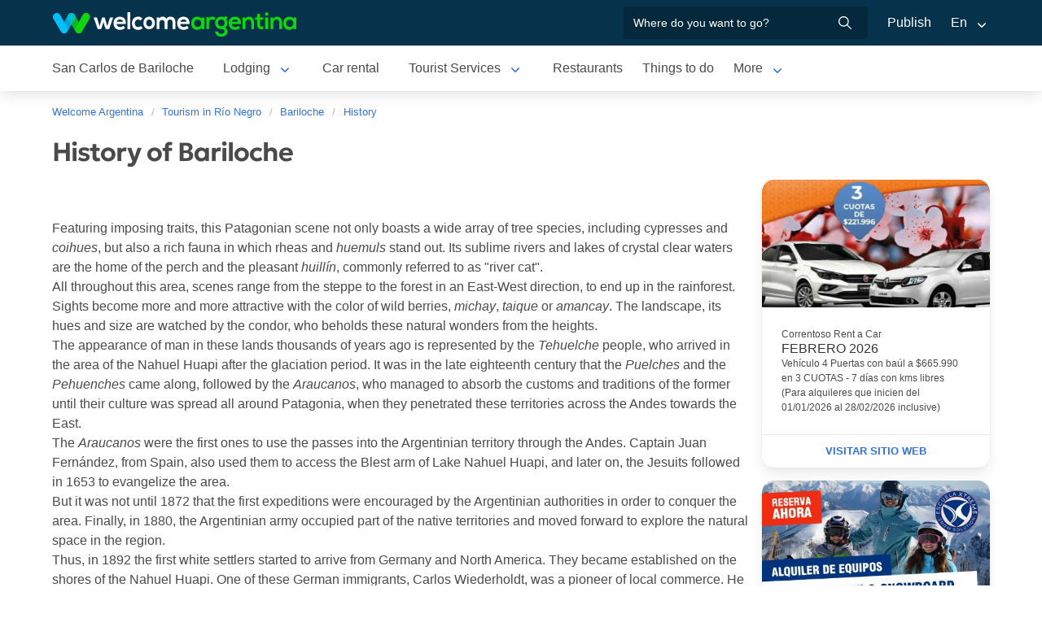

--- FILE ---
content_type: text/html; charset=utf-8
request_url: https://www.welcomeargentina.com/bariloche/history.html
body_size: 6881
content:

<!DOCTYPE html>
<html lang="en">
<head>
    <meta charset="UTF-8">
    <title>History of Bariloche: History of the City and the area</title>
    <meta name="description" content="Bariloche: Colonization, first settlers, foundation, commerce. Typical legends.">
    <meta name="viewport" content="width=device-width, initial-scale=1">
    <link rel="shortcut icon" href="https://www.welcomeargentina.com/favicon.ico">
    <link rel="alternate" hreflang="es" href="https://www.welcomeargentina.com/bariloche/historia.html">
    <link rel="alternate" hreflang="en" href="https://www.welcomeargentina.com/bariloche/history.html">
    <link rel="alternate" media="only screen and (max-width: 640px)" href="https://www.welcomeargentina.com/bariloche/history.html">
    <meta property="og:title" content="History of Bariloche: History of the City and the area">
    <meta property="og:url" content="https://www.welcomeargentina.com/bariloche/history.html">
    <meta property="og:image" content="https://www.welcomeargentina.com/bariloche/imagenes/bariloche_fb.jpg">
    <meta property="og:site_name" content="Welcome Argentina">
    <meta property="og:description" content="Bariloche: Colonization, first settlers, foundation, commerce. Typical legends.">
    <link rel="stylesheet" href="/css5_a_listados_703.css">
      <meta name="referrer" content="strict-origin-when-cross-origin">
  <meta name="google-site-verification" content="6eNa-wwlZRGb0VctdqQlfuV1MiLki1plmUpzREfklOM" />

</head>

<body itemscope itemtype="http://schema.org/WebPage">

    <!-- Navegacion principal - logo - buscador - idiomas -->


    <nav class="navbar is-primary" role="navigation" aria-label="main navigation">
        <div class="container">
            <div class="navbar-brand">
                <a class="navbar-item" href="/">
                    <img src="/img5/svg/welcome-argentina.svg" alt="Welcome Argentina" width="300" height="40">
                </a>
            </div>

            <div class="navbar-menu">
                <div class="navbar-end">
                    <div class="navbar-item">
                        <form id="all" autocomplete="off">
                           <span class="modal-close is-large" aria-label="close"></span>
                            <p class="control has-icons-right">
                                <input class="input" type="text" id="search" name="search" rel="e" placeholder="Where do you want to go?">
                                <span class="icon is-small is-right">
                                    <img src="/img5/svg/search-w.svg" alt="Web" width="15" height="15" />
                                </span>
                            </p>
                            <p class="csj has-text-grey is-size-7">* Enter at least 4 letters of your search</p>
                            <div class="res">
                                <div class="mres"></div>
                            </div>
                        </form>
                    </div>
                    <a  href="/publicar/" class="navbar-item">
                    Publish
                  </a>
                    <div class="navbar-item has-dropdown is-hoverable">
                        <a class="navbar-link">
                            En
                        </a>

                        <div class="navbar-dropdown">
                            <a href="/bariloche/historia.html" class="navbar-item">
                                Espanol
                            </a>
                            <a href="/bariloche/history.html" class="navbar-item">
                                English
                            </a>
                        </div>
                    </div>
                </div>
            </div>
        </div>
    </nav>


    <!-- Navegacion secundaria ciudad -->




    <nav class="navbar" role="navigation" aria-label="main navigation" id="navSec">
        <div class="container">
            <div class="navbar-brand">
                <a role="button" class="navbar-burger burger" aria-label="menu" aria-expanded="false" data-target="navbarBasicExample">
                    <span aria-hidden="true"></span>
                    <span aria-hidden="true"></span>
                    <span aria-hidden="true"></span>
                </a>
            </div>

            <div class="navbar-menu">
                <div class="navbar-start menu">

                    
                    <a href="/bariloche/index_i.html" class="navbar-item " aria-label="San Carlos de Bariloche of Bariloche">San Carlos de Bariloche</a>
                    


                    <div class="navbar-item a-dropdown is-hoverable">
                    <a href="/bariloche/lodging.html" class="navbar-item navbar-link" aria-label="Lodging of Bariloche">Lodging</a>
                    <div class="navbar-dropdown">
                    <a href="/bariloche/lodging.html" class="navbar-item" aria-label="All Accommodations of Bariloche">All Accommodations</a>
                    <a href="/bariloche/cabins.html" class="navbar-item" aria-label="Cabins of Bariloche">Cabins</a>
                    <a href="/bariloche/aparthotels.html" class="navbar-item" aria-label="Apart of Bariloche">Apart</a>
                    <a href="/bariloche/hotels.html" class="navbar-item" aria-label="Hotels of Bariloche">Hotels</a>
                    <a href="/bariloche/inns.html" class="navbar-item" aria-label="Hostelries of Bariloche">Hostelries</a>
                    <a href="/bariloche/lodging-mount-catedral.html" class="navbar-item" aria-label="Lodging at Mount Catedral of Bariloche">Lodging at Mount Catedral</a>
                    <a href="/bariloche/bed-and-breakfast_i.html" class="navbar-item" aria-label="Bed &amp;amp; Breakfast of Bariloche">Bed &amp; Breakfast</a>
                    <a href="/bariloche/bungalows_i.html" class="navbar-item" aria-label="Bungalows of Bariloche">Bungalows</a>
                    <a href="/bariloche/apartments.html" class="navbar-item" aria-label="Apartments of Bariloche">Apartments</a>
                    <a href="/bariloche/houses.html" class="navbar-item" aria-label="Private Houses of Bariloche">Private Houses</a>
                    <a href="/bariloche/hostels_i.html" class="navbar-item" aria-label="Hostels of Bariloche">Hostels</a>
                    <a href="/bariloche/campingsites.html" class="navbar-item" aria-label="Camping Sites of Bariloche">Camping Sites</a>
                    </div>
                    </div>


                    
                    <a href="/bariloche/car-rental.html" class="navbar-item " aria-label="Car rental of Bariloche">Car rental</a>
                    


                    <div class="navbar-item a-dropdown is-hoverable">
                    <a href="/bariloche/touristservices.html" class="navbar-item navbar-link" aria-label="Tourist Services of Bariloche">Tourist Services</a>
                    <div class="navbar-dropdown">
                    <a href="/bariloche/touristservices.html" class="navbar-item" aria-label="All tourist services of Bariloche">All tourist services</a>
                    <a href="/bariloche/travelagencies.html" class="navbar-item" aria-label="Travel Agencies of Bariloche">Travel Agencies</a>
                    </div>
                    </div>


                    
                    <a href="/bariloche/gastronomy.html" class="navbar-item " aria-label="Restaurants of Bariloche">Restaurants</a>
                    


                    
                    <a href="/bariloche/outings.html" class="navbar-item " aria-label="Things to do of Bariloche">Things to do</a>
                    


                    
                    <a href="/bariloche/realestate.html" class="navbar-item " aria-label="Real Estate of Bariloche">Real Estate</a>
                    


                    <div class="navbar-item a-dropdown is-hoverable">
                    <a href="/bariloche/photographs.html" class="navbar-item navbar-link" aria-label="Photo Gallery of Bariloche">Photo Gallery</a>
                    <div class="navbar-dropdown">
                    <a href="/bariloche/photographs.html" class="navbar-item" aria-label="Galery 1 of Bariloche">Galery 1</a>
                    <a href="/bariloche/photographs1.html" class="navbar-item" aria-label="Galery 2 of Bariloche">Galery 2</a>
                    <a href="/bariloche/photos-beer-route.html" class="navbar-item" aria-label="Beer Route of Bariloche">Beer Route</a>
                    <a href="/bariloche/chocolate-party-photos.html" class="navbar-item" aria-label="Chocolate Party of Bariloche">Chocolate Party</a>
                    </div>
                    </div>


                    
                    <a href="/bariloche/waysto.html" class="navbar-item " aria-label="How to get there of Bariloche">How to get there</a>
                    


                    
                    <a href="/bariloche/shopping.html" class="navbar-item " aria-label="What to Buy of Bariloche">What to Buy</a>
                    


                    
                    <a href="/bariloche/generalinformation.html" class="navbar-item " aria-label="General Information of Bariloche">General Information</a>
                    


                    
                    <a href="/bariloche/map.html" class="navbar-item " aria-label="City Map of Bariloche">City Map</a>
                    


                    
                    <a href="/bariloche/history.html" class="navbar-item " aria-label="History of Bariloche">History</a>
                    


                    
                    <a href="/bariloche/blog.html" class="navbar-item " aria-label="News Blog of Bariloche">News Blog</a>
                    


                    <div class="navbar-item has-dropdown is-hoverable">
                        <a class="navbar-link">
                            More
                        </a>
                        <div class="navbar-dropdown vermas">

                        </div>
                    </div>
                </div>
            </div>
        </div>
    </nav>
    <div class="container">
        <div class="bpxhrs c970 rotasuper" rel="382" data="/bariloche-i"></div>
    </div>
    <div class="container is-hidden-touch">
        <!-- Breadcrumbs -->
        <nav class="breadcrumb" aria-label="breadcrumbs">
            <ol class="breadcrumb" itemprop="breadcrumb" itemscope itemtype="http://schema.org/BreadcrumbList">
                <li itemprop="itemListElement" itemscope itemtype="http://schema.org/ListItem">
                    <a href="/index_i.html" itemprop="item"><span itemprop="name" title="Welcome Argentina">Welcome Argentina</span></a>
                    <meta itemprop="url" content="/index_i.html" />
                    <meta itemprop="position" content="1">
                </li>
                <li itemprop="itemListElement" itemscope itemtype="http://schema.org/ListItem">
                    <a href="/rio-negro/index_i.html" itemprop="item"><span itemprop="name" title="Tourism in Río Negro">Tourism in Río Negro</span></a>
                    <meta itemprop="url" content="/rio-negro/index_i.html" />
                    <meta itemprop="position" content="2">
                </li>
                <li itemprop="itemListElement" itemscope itemtype="http://schema.org/ListItem">
                    <a href="/bariloche/index_i.html" itemprop="item"><span itemprop="name" title="Bariloche">Bariloche</span></a>
                    <meta itemprop="url" content="/bariloche/index_i.html" />
                    <meta itemprop="position" content="3">
                </li>
                <li itemprop="itemListElement" itemscope itemtype="http://schema.org/ListItem">
                    <a href="/bariloche/history.html" itemprop="item"><span itemprop="name" title="History">History</span></a>
                    <meta itemprop="url" content="/bariloche/history.html" />
                    <meta itemprop="position" content="4">
                </li>
            </ol>
        </nav>
    </div>


    <div class="container">
       
        <div class="grid">

            <div class="sup">
                <h1 class="is-size-3">History of Bariloche</h1>
                
                <div id="lblFiltro">
                    <span class="resultados"></span><span></span>
                </div>
            </div>
                
            <div class="central">
                <div>
                    <br><br><p>Featuring imposing traits, this Patagonian scene not only boasts a wide array of tree species, including cypresses and <i> coihues</i>, but also a rich fauna in which rheas and <i>huemuls</i> stand out. Its sublime rivers and lakes of crystal clear waters are the home of the perch and the pleasant <i>huillín</i>, commonly referred to as "river cat".</p><p>All throughout this area, scenes range from the steppe to the forest in an East-West direction, to end up in the rainforest. Sights become more and more attractive with the color of wild berries, <i>michay</i>, <i>taique</i> or <i>amancay</i>. The landscape, its hues and size are watched by the condor, who beholds these natural wonders from the heights.</p><p>The appearance of man in these lands thousands of years ago is represented by the <i>Tehuelche</i> people, who arrived in the area of the Nahuel Huapi after the glaciation period. It was in the late eighteenth century that the <i>Puelches</i> and the <i>Pehuenches</i> came along, followed by the <i>Araucanos</i>, who managed to absorb the customs and traditions of the former until their culture was spread all around Patagonia, when they penetrated these territories across the Andes towards the East.</p><p>The <i>Araucanos</i> were the first ones to use the passes into the Argentinian territory through the Andes. Captain Juan Fernández, from Spain, also used them to access the Blest arm of Lake Nahuel Huapi, and later on, the Jesuits followed in 1653 to evangelize the area.</p><p>But it was not until 1872 that the first expeditions were encouraged by the Argentinian authorities in order to conquer the area. Finally, in 1880, the Argentinian army occupied part of the native territories and moved forward to explore the natural space in the region.</p><p>Thus, in 1892 the first white settlers started to arrive from Germany and North America. They became established on the shores of the Nahuel Huapi. One of these German immigrants, Carlos Wiederholdt, was a pioneer of local commerce. He built his house and a store and gave origin to the population of <a href="/bariloche/index_i.html">San Carlos del Bariloche</a>. This man essentially devoted his life to the export of wool, leather, potato and cheese, among other goods.</p><p>In the meantime, in the surroundings of Lake Nahuel Huapi, the settlers lived on agriculture and cattle raising. The town developed next to the spot where the City of Bariloche lies today. It included small huts and houses made of cypress and <i>coihue</i> wood. A few years later, sawmills, silversmiths and dairy farms were established and an incipient trade with other populations in the area -such as <a href="/viedma/index_i.html">Viedma</a> and <a href="/carmen-de-patagones/index_i.html">Carmen de Patagones</a>- began.</p><p>The heterogeneous identity of the local population was finally defined when a new migratory current took place after 1900, this time from Switzerland. And so, <i>Chilotes</i>, German, Swiss and native Americans co-existed with their families and cultures, encouraged by devoted work and effort, facing the large distances lying between one settlement and the next. With the passing of time, the dwellers of this region specialized in more particular occupations that turned out to have a very important value, such as blacksmiths, shoe repairers, and the like.</p>

                </div>
                


                <div class="gridcard" id="fr">
                </div>
                

            </div>
            <div class="der">
                <div class="bpxhrs cpromo" rel="628" data="/bariloche-i"></div>
                <div class="bpxhrs cpromo" rel="629" data="/bariloche-i"></div>
                <div class="bpxhrs cpromo" rel="630" data="/bariloche-i"></div>
                <div class="bpxhrs cpromo" rel="631" data="/bariloche-i"></div>
                <div class="bpxhrs cpromo" rel="632" data="/bariloche-i"></div>
                <div class="bpxhrs cpromo" rel="633" data="/bariloche-i"></div>
                <div class="bpxhrs cpromo" rel="634" data="/bariloche-i"></div>
                <div class="bpxhrs cpromo" rel="635" data="/bariloche-i"></div>
                <div class="bpxhrs cpromo" rel="636" data="/bariloche-i"></div>
                <div class="bpxhrs cpromo" rel="637" data="/bariloche-i"></div>
            </div>

        </div>
    </div>
    
    <!-- loading animacion  -->
    <div class="loading">
        <div class="box">
            <div class="spin">
            </div>
        </div>
    </div>
    <!-- fin loading animacion  -->

    <!-- Pie de pagina -->
    <footer class="footer">
        <div class="container">
            <div class="columns">
                <div class="column is-two-fifths">
                    <p class="is-size-4">Subscription to the newsletter</p>
                    <form id="newsletter" name="newsletter" method="post"  class="columns is-multiline">
                       <div class="column is-half">
                        <input type="hidden" name="msg" value="Thank you very much for subscribing to our newsletter!&lt;br&gt;We will be in touch soon.">
                        <div>
                        <label for="Nombrenews" class="label">Enter your full name</label>
                        <div class="control has-icons-left">
                            <input name="Nombre" id="Nombrenews" type="text" class="input" placeholder="Enter your full name" required>
                            <span class="icon is-small is-left">
                                <img src="/img5/svg/user.svg" alt="Newsletter" width="15" height="15" />
                            </span>
                        </div>
                        </div>
                        </div>
                        <div class="column is-half">
                        <label for="Emailnews" class="label">Enter your Email</label>
                        <div class="control has-icons-left">
                            <input name="Email" id="Emailnews" type="email" class="input" placeholder="Enter your Email" required>
                            <span class="icon is-small is-left">
                                <img src="/img5/svg/email.svg" alt="Newsletter" width="15" height="15" />
                            </span>
                        </div>
                        </div>
                        <div class="column is-full">
                        <button class="button is-dark">Subscribe!</button>
                        </div>
                    </form>
                </div>
                <div class="column has-text-right">
                    <div class="buttons is-right">
                        <a href="https://www.facebook.com/WelcomeArgentina" class="button social" target="_blank">
                            <span class="icon is-small">
                                <img src="/img5/svg/facebook.svg" alt="Facebook" width="20">
                            </span>
                        </a>
                        <a href="https://www.instagram.com/welcomeargentinaok" class="button social" target="_blank" rel="noopener">
                            <span class="icon is-small">
                                 <img src="/img5/svg/instagram.svg" alt="Instagram"  width="20" height="20">
                            </span>
                        </a>
                    </div>
                    <p><a href="/publicar/empresa.html" target="_blank">About us</a> - <a href="#modal-tyc" onclick="return false;" id="tyc">Terms and conditions</a> - <a href="#modal-ctc" onclick="return false;" id="ctc">Contact</a> - <a  href="/publicar/">Publish establishment</a></p>
                    <p class="is-size-7">Ratings and Reviews: &copy; TripAdvisor<br>
                        <a href="/index_i.html">Welcome Argentina</a> - Touristic Information about History in <a href="/bariloche/index_i.html">Bariloche</a> - Argentina <br>
                        © 2003-2026 Total or partial reproduction forbidden. Derechos de Autor 675246 Ley 11723

                    </p>

                </div>
            </div>
        </div>
    </footer>
    
<div class="bpxhrs c970 rotastick" rel="20" data="/bariloche-i"></div>

    <div class="brands">
        <div class="container">
            <img src="/img5/ipwcwu-h.webp" width="430" height="45" usemap="#ipwcwu-h" alt="Organiza tu viaje con Welcome Argentina">
            <map name="ipwcwu-h">
                <area target="_blank" href="/r?c=ip" coords="7,23,144,43" shape="rect">
                <area target="_blank" href="/r?c=wc" coords="152,23,275,43" shape="rect">
                <area target="_blank" href="/r?c=wu" coords="281,23,428,43" shape="rect">
            </map>
        </div>
    </div>

    <div class="modal" id="selcor">
        <div class="modal-background"></div>
        <div class="modal-content">
            <div class="box">
                <div class="tit">Favorite Accommodations <button class="close" onclick="closeAll()"></button></div>
                    <form method="post" id="formsel" name="formsel" onsubmit="postEnviaf()">
                    <div id='items'>
                    </div>
                 </form>
            </div>
        </div>
        <button class="modal-close is-large" aria-label="close"></button>
    </div>

<!-- Modal whatsapp -->

    <div class="modal" id="modal-wap">
        <div class="modal-background"></div>
        <div class="modal-content">
            <div class="box">
                <form id="formwap" name="formwap" action="/rw" method="get" target="_blank" onsubmit="EnvWap();">
                    <p class="modal-card-title"><small>Send WhatsApp to  <strong id="nombreCliente"></strong></small></p>
                    <input type="hidden" id="idCliente" name="i" value="">
                    <input type="hidden" name="idop" value="5">
                    <div class="columns mt-3">
                        <div class="column">
                            <label for="Nombre_w" class="label">Your name</label>
                            <div class="control">
                                <input type="text" name="Nombre" id="Nombre_w" placeholder="Your name" class="input" required>
                            </div>
                        </div>
                    </div>
                    <input type="hidden" name="Adultos" id="Adultos_w" value="" disabled>
                    <input type="hidden" name="Menores" id="Menores_w" value="" disabled>
                    <div class="columns">
                        <div class="column">
                            <label for="CheckIn_CheckOut" class="label">Check in / Check out</label>
                            <div class="control has-icons-left">
                                <input id="CheckIn_Out_w" name="CheckIn_CheckOut" class="input fecha" type="text" autocomplete="off" required>
                                <span class="icon is-small is-left">
                                    <img src="https://www.welcomeargentina.com/img5/svg/calendar.svg" alt="Fecha" width="15" height="15" />
                                </span>
                            </div>
                            <label class="checkbox mt-3" for="Fechas"><input type="checkbox" name="Fechas" id="Fechas_w" value="FechasFlexibles"> I have flexible dates for my trip</label>
                        </div>
                    </div>

                    <div class="columns">
                        <div class="column">
                            <label for="Consulta" class="label">Comments</label>
                            <div class="control">
                                <textarea name="Consulta" rows="3" class="textarea Consulta" id="Consulta_w" required></textarea>
                            </div>
                        </div>
                    </div>
                    <div class="columns">
                        <div class="column">
                            <div class="control">
                                <input type="submit" id="envia" value="Send Inquiry" class="button is-fullwidth is-success" onclick="Ro(r=false);"> 
                            </div>
                        </div>
                    </div>
                </form>
            </div>
        </div>
        <button class="modal-close is-large" aria-label="close"></button>
    </div>
    
    <!-- Modal filtro -->
    
    
    <!-- Modal mapa -->
    
    <div class="modal" id="modal-mapa">
        <div class="modal-background"></div>
        <div class="modal-content">
            <div id="mapid">
            </div>
        </div>
        <button class="modal-close is-large" aria-label="close"></button>
    </div>
    
    <!-- Modal envia success -->
    
    <div class="modal" id="success">
        <div class="modal-background"></div>
        <div class="modal-content">
            <div class="box" id="msj">
            </div>
        </div>
        <button class="modal-close is-large" aria-label="close"></button>
    </div>

    <!-- Modal terminos y condiciones -->

    <div class="modal" id="modal-tyc">
       <div class="modal-background"></div>
        <div class="modal-card">
            <header class="modal-card-head">
                <p class="modal-card-title">Terminos y condiciones</p>
            </header>
            <section class="modal-card-body">
            </section>
            <footer class="modal-card-foot">
                
            </footer>
        </div>
        <button class="modal-close is-large" aria-label="close"></button>
    </div>

    <!-- Modal contacto -->

    <div class="modal" id="modal-ctc">
       <div class="modal-background"></div>
        <div class="modal-card">
            <header class="modal-card-head">
                <p class="modal-card-title">Contacto</p>
            </header>
            <section class="modal-card-body">
            </section>
            <footer class="modal-card-foot">
                <small>* Recuerde completar sus datos correctamente para poder recibir una respuesta.</small>
            </footer>
        </div>
        <button class="modal-close is-large" aria-label="close"></button>
    </div>


    <!-- Modal envio masivo -->

    <div class="modal" id="modal-masivo">
        <div class="modal-background"></div>
        <div class="modal-content">
            <div class="box">

            </div>
        </div>
        <button class="modal-close is-large" aria-label="close"></button>
    </div>

    <!-- Modal email clientes -->
    <div id="modalc" class="modal">
        <div class="modal-content">
            <div id="contacto">
            </div>
        </div>
    </div>

<script language="JavaScript" type="text/JavaScript">
    const Ttel="Enter your <strong>Phone</strong> number";
    const Twap = "Enter your <strong>WhatsApp</strong> number";
    const Idioma = "i";
    const moneda = "";
    const ref = "";
    const Ciudad = "Bariloche";
    const IDciudad = 6;
    const IDopcion = 5;
    const Mensaje = "Your message has been sent successfully!";
    const ErrorMensaje = "Message could not be sent";
    const Favoritos = "  Favorite";
    const Paismin = "ar";
    const Teliminado = "Removed from favorites";
        
    var latitud_ciudad = -41.143949;
    var longitud_ciudad = -71.356224;
    var zoom_ciudad = 13;
    var idioma = "e";
            
    const idciudad  = 6;
    const t_dormir = 'Alojamientos';
    const t_comer = 'Restaurantes';
    const t_autos = 'Alquiler de autos';
    const capas = 'donde-dormir-p,donde-dormir';
</script>
    <script async src="/js5_a_listados_369.js"></script>
    
  <script type="text/javascript" async>
    var _paq = window._paq = window._paq || [];

    _paq.push(['trackPageView']);
    _paq.push(['enableLinkTracking']);
    (function() {

      var u="//stats.niro.com.ar/";
      _paq.push(['setTrackerUrl', u+'mtp']);
      _paq.push(['setSiteId', '1']);
      var d=document, g=d.createElement('script'), s=d.getElementsByTagName('script')[0];
      g.async=true; g.src=u+'mtj'; s.parentNode.insertBefore(g,s);
    })();
    var _mtm = window._mtm = window._mtm || [];
    _mtm.push({'mtm.startTime': (new Date().getTime()), 'event': 'mtm.Start'});
    (function() {
      var d=document, g=d.createElement('script'), s=d.getElementsByTagName('script')[0];
      g.async=true; g.src='//stats.niro.com.ar/mtmj'; s.parentNode.insertBefore(g,s);
    })();
  </script>


  <script async src="https://www.googletagmanager.com/gtag/js?id=G-TFEG166TE3"></script>
  <script>
    const screenWidth = screen.width;
    const screenHeight = screen.height;

    if (screenWidth == '1600' && screenHeight == '1600') {let chino;}else{


      window.dataLayer = window.dataLayer || [];
      function gtag(){dataLayer.push(arguments);}
      gtag('js', new Date());

      gtag('config', 'G-TFEG166TE3');
      gtag('config', 'AW-17518619639');

    }
  </script>



</body>
</html>

--- FILE ---
content_type: text/html; charset=ISO-8859-1
request_url: https://www.welcomeargentina.com/arte/i
body_size: 501
content:


	<div class="card a5">
        <div class="card-image is-relative">
                <figure class="image is-16by9">
		      <a href="/includes/click.php?id=9866&idioma=" onclick="ga('send', 'event', 'Saliente', 'Click', 'Promociones > /bariloche/history.html > Promo Mosaico > Correntoso Rent a Car')" target="_blank">
              <img src="/promociones/fotos/1066.jpg" width="400" height="229" alt="Correntoso Rent a Car">
              </a>
              </figure>
        </div>
        <div class="card-content">
            <p class="is-size-7">Correntoso Rent a Car</p>
            <p class="title is-size-6">FEBRERO 2026</p>
            <p class="is-size-7">Vehículo 4 Puertas con baúl a $665.990 en 3 CUOTAS - 7 días con kms libres (Para alquileres que inicien del 01/01/2026 al 28/02/2026 inclusive)</p>
        </div>
        <footer class="card-footer">
            <a href="/includes/click.php?id=9866&idioma=" onclick="ga('send', 'event', 'Saliente', 'Click', 'Promociones > /bariloche/history.html > Promo Mosaico > Correntoso Rent a Car')" target="_blank" class="card-footer-item">Visitar sitio web</a>
        </footer>
	</div>


--- FILE ---
content_type: text/html; charset=ISO-8859-1
request_url: https://www.welcomeargentina.com/arte/i
body_size: 474
content:


	<div class="card a5">
        <div class="card-image is-relative">
                <figure class="image is-16by9">
		      <a href="/includes/click.php?id=9871&idioma=" onclick="ga('send', 'event', 'Saliente', 'Click', 'Promociones > /bariloche/history.html > Promo Mosaico > Escuela Xtreme')" target="_blank">
              <img src="/promociones/fotos/452.jpg" width="400" height="229" alt="Escuela Xtreme">
              </a>
              </figure>
        </div>
        <div class="card-content">
            <p class="is-size-7">Escuela Xtreme</p>
            <p class="title is-size-6">Escuela de esqui y snowboard con Alquiler de equipos</p>
            <p class="is-size-7">Contamos con clases para todos los niveles y todas las edades .
Alquiler de  tablas, botas y equipos completos.</p>
        </div>
        <footer class="card-footer">
            <a href="/includes/click.php?id=9871&idioma=" onclick="ga('send', 'event', 'Saliente', 'Click', 'Promociones > /bariloche/history.html > Promo Mosaico > Escuela Xtreme')" target="_blank" class="card-footer-item">Visitar sitio web</a>
        </footer>
	</div>


--- FILE ---
content_type: text/html; charset=ISO-8859-1
request_url: https://www.welcomeargentina.com/arte/i
body_size: 505
content:


	<div class="card a5">
        <div class="card-image is-relative">
                <figure class="image is-16by9">
		      <a href="/includes/click.php?id=9718&idioma=" onclick="ga('send', 'event', 'Saliente', 'Click', 'Promociones > /bariloche/history.html > Promo Mosaico > Apart del Lago')" target="_blank">
              <img src="/promociones/fotos/663.jpg" width="400" height="229" alt="Apart del Lago">
              </a>
              </figure>
        </div>
        <div class="card-content">
            <p class="is-size-7">Apart del Lago</p>
            <p class="title is-size-6">Invierno paquete por 5 noches</p>
            <p class="is-size-7">Fechas abiertas (antelación mínima de compra de 10 días). Tarifas no reembolsables, sujeto a disponibilidad cupos limitados, requieren prepago total.</p>
        </div>
        <footer class="card-footer">
            <a href="/includes/click.php?id=9718&idioma=" onclick="ga('send', 'event', 'Saliente', 'Click', 'Promociones > /bariloche/history.html > Promo Mosaico > Apart del Lago')" target="_blank" class="card-footer-item">Visitar sitio web</a>
        </footer>
	</div>
